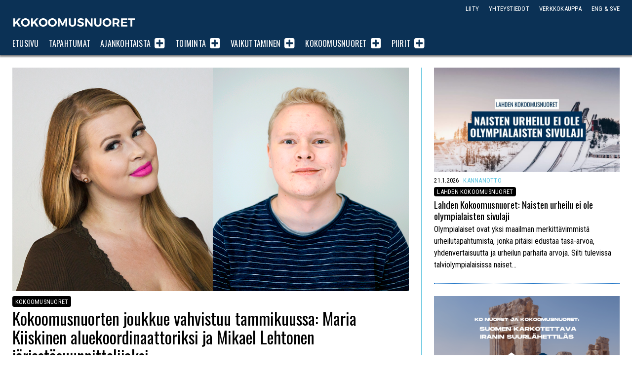

--- FILE ---
content_type: text/html; charset=UTF-8
request_url: https://www.kokoomusnuoret.fi/tiedotteet/2018/12/kokoomusnuorten-joukkue-vahvistuu/
body_size: 13170
content:
<!doctype html>

<html class="no-js" lang="fi" >

<head>
	<meta charset="UTF-8">

	


				
			
		
				


			
<title>Kokoomusnuoret: Kokoomusnuorten joukkue vahvistuu tammikuussa: Maria Kiiskinen aluekoordinaattoriksi ja Mikael Lehtonen järjestösuunnittelijaksi</title>
<meta name="description" content="Kokoomusnuorten tiimi vahvistuu tammikuussa kahdella uudella osaajalla. Uudenmaan Kokoomusnuorten uusi aluekoordinaattori Maria Kiiskinen, 24, ja uusi Kokoomusnuorten järjestösuunnittelija" />

<meta property="og:locale" 		content="fi_FI" />
<meta property="og:site_name"	content="Kokoomusnuoret" />
<meta property="og:type"   content="article" />
<meta property="og:url" 	content="https://www.kokoomusnuoret.fi/tiedotteet/2018/12/kokoomusnuorten-joukkue-vahvistuu/" />
<meta property="og:title"	content="Kokoomusnuoret: Kokoomusnuorten joukkue vahvistuu tammikuussa: Maria Kiiskinen aluekoordinaattoriksi ja Mikael Lehtonen järjestösuunnittelijaksi" />
<meta property="og:description"	content="Kokoomusnuorten tiimi vahvistuu tammikuussa kahdella uudella osaajalla. Uudenmaan Kokoomusnuorten uusi aluekoordinaattori Maria Kiiskinen, 24, ja uusi Kokoomusnuorten järjestösuunnittelija" />
<meta property="og:image" content="https://www.kokoomusnuoret.fi/wp-content/uploads/2018/12/Maria_Mikael-1.png" />
<meta property="fb:app_id" content="1536798383205352" />

<meta name="twitter:card" content="summary_large_image" />
<meta name="twitter:title" content="Kokoomusnuoret: Kokoomusnuorten joukkue vahvistuu tammikuussa: Maria Kiiskinen aluekoordinaattoriksi ja Mikael Lehtonen järjestösuunnittelijaksi" />
<meta name="twitter:text:description"  content="Kokoomusnuorten tiimi vahvistuu tammikuussa kahdella uudella osaajalla. Uudenmaan Kokoomusnuorten uusi aluekoordinaattori Maria Kiiskinen, 24, ja uusi Kokoomusnuorten järjestösuunnittelija" />

<meta name="twitter:image" content="https://www.kokoomusnuoret.fi/wp-content/uploads/2018/12/Maria_Mikael-1-800x450.png" />
<meta name="twitter:url" content="https://www.kokoomusnuoret.fi/tiedotteet/2018/12/kokoomusnuorten-joukkue-vahvistuu/" />

<link rel="alternate" href="https://www.kokoomusnuoret.fi/tiedotteet/2018/12/kokoomusnuorten-joukkue-vahvistuu/" hreflang="fi" />

	<meta name="viewport" content="width=device-width, initial-scale=1, maximum-scale=1, user-scalable=no"/>

	<meta name="theme-color" content="#0E3253" />
	
		<link rel="shortcut icon" type="image/png" href="https://www.kokoomusnuoret.fi/wp-content/themes/knl2020/favicon.png?v=1.1">
	<link rel="alternate" type="application/rss+xml" title="Kokoomusnuoret Feed" href="https://www.kokoomusnuoret.fi/feed/">

<meta name='robots' content='max-image-preview:large' />
	<style>img:is([sizes="auto" i], [sizes^="auto," i]) { contain-intrinsic-size: 3000px 1500px }</style>
	<!-- Jetpack Site Verification Tags -->
<meta name="google-site-verification" content="g14EMojS-I4c90QpKPvBV3xwEXcl7Zi1Lrpiscf3Uz4" />
<link rel='dns-prefetch' href='//cdnjs.cloudflare.com' />
<link rel='dns-prefetch' href='//secure.gravatar.com' />
<link rel='dns-prefetch' href='//www.googletagmanager.com' />
<link rel='dns-prefetch' href='//stats.wp.com' />
<link rel='dns-prefetch' href='//jetpack.wordpress.com' />
<link rel='dns-prefetch' href='//s0.wp.com' />
<link rel='dns-prefetch' href='//public-api.wordpress.com' />
<link rel='dns-prefetch' href='//0.gravatar.com' />
<link rel='dns-prefetch' href='//1.gravatar.com' />
<link rel='dns-prefetch' href='//2.gravatar.com' />
<link rel="alternate" type="application/rss+xml" title="Kokoomusnuoret &raquo; Kokoomusnuorten joukkue vahvistuu tammikuussa: Maria Kiiskinen aluekoordinaattoriksi ja Mikael Lehtonen järjestösuunnittelijaksi kommenttien syöte" href="https://www.kokoomusnuoret.fi/tiedotteet/2018/12/kokoomusnuorten-joukkue-vahvistuu/feed/" />
<link rel='stylesheet' id='sbi_styles-css' href='https://www.kokoomusnuoret.fi/wp-content/plugins/instagram-feed-pro/css/sbi-styles.min.css' type='text/css' media='all' />
<link rel='stylesheet' id='wp-block-library-css' href='https://www.kokoomusnuoret.fi/wp-includes/css/dist/block-library/style.min.css' type='text/css' media='all' />
<style id='classic-theme-styles-inline-css' type='text/css'>
/*! This file is auto-generated */
.wp-block-button__link{color:#fff;background-color:#32373c;border-radius:9999px;box-shadow:none;text-decoration:none;padding:calc(.667em + 2px) calc(1.333em + 2px);font-size:1.125em}.wp-block-file__button{background:#32373c;color:#fff;text-decoration:none}
</style>
<style id='co-authors-plus-coauthors-style-inline-css' type='text/css'>
.wp-block-co-authors-plus-coauthors.is-layout-flow [class*=wp-block-co-authors-plus]{display:inline}

</style>
<style id='co-authors-plus-avatar-style-inline-css' type='text/css'>
.wp-block-co-authors-plus-avatar :where(img){height:auto;max-width:100%;vertical-align:bottom}.wp-block-co-authors-plus-coauthors.is-layout-flow .wp-block-co-authors-plus-avatar :where(img){vertical-align:middle}.wp-block-co-authors-plus-avatar:is(.alignleft,.alignright){display:table}.wp-block-co-authors-plus-avatar.aligncenter{display:table;margin-inline:auto}

</style>
<style id='co-authors-plus-image-style-inline-css' type='text/css'>
.wp-block-co-authors-plus-image{margin-bottom:0}.wp-block-co-authors-plus-image :where(img){height:auto;max-width:100%;vertical-align:bottom}.wp-block-co-authors-plus-coauthors.is-layout-flow .wp-block-co-authors-plus-image :where(img){vertical-align:middle}.wp-block-co-authors-plus-image:is(.alignfull,.alignwide) :where(img){width:100%}.wp-block-co-authors-plus-image:is(.alignleft,.alignright){display:table}.wp-block-co-authors-plus-image.aligncenter{display:table;margin-inline:auto}

</style>
<link rel='stylesheet' id='mediaelement-css' href='https://www.kokoomusnuoret.fi/wp-includes/js/mediaelement/mediaelementplayer-legacy.min.css' type='text/css' media='all' />
<link rel='stylesheet' id='wp-mediaelement-css' href='https://www.kokoomusnuoret.fi/wp-includes/js/mediaelement/wp-mediaelement.min.css' type='text/css' media='all' />
<style id='jetpack-sharing-buttons-style-inline-css' type='text/css'>
.jetpack-sharing-buttons__services-list{display:flex;flex-direction:row;flex-wrap:wrap;gap:0;list-style-type:none;margin:5px;padding:0}.jetpack-sharing-buttons__services-list.has-small-icon-size{font-size:12px}.jetpack-sharing-buttons__services-list.has-normal-icon-size{font-size:16px}.jetpack-sharing-buttons__services-list.has-large-icon-size{font-size:24px}.jetpack-sharing-buttons__services-list.has-huge-icon-size{font-size:36px}@media print{.jetpack-sharing-buttons__services-list{display:none!important}}.editor-styles-wrapper .wp-block-jetpack-sharing-buttons{gap:0;padding-inline-start:0}ul.jetpack-sharing-buttons__services-list.has-background{padding:1.25em 2.375em}
</style>
<style id='global-styles-inline-css' type='text/css'>
:root{--wp--preset--aspect-ratio--square: 1;--wp--preset--aspect-ratio--4-3: 4/3;--wp--preset--aspect-ratio--3-4: 3/4;--wp--preset--aspect-ratio--3-2: 3/2;--wp--preset--aspect-ratio--2-3: 2/3;--wp--preset--aspect-ratio--16-9: 16/9;--wp--preset--aspect-ratio--9-16: 9/16;--wp--preset--color--black: #000000;--wp--preset--color--cyan-bluish-gray: #abb8c3;--wp--preset--color--white: #ffffff;--wp--preset--color--pale-pink: #f78da7;--wp--preset--color--vivid-red: #cf2e2e;--wp--preset--color--luminous-vivid-orange: #ff6900;--wp--preset--color--luminous-vivid-amber: #fcb900;--wp--preset--color--light-green-cyan: #7bdcb5;--wp--preset--color--vivid-green-cyan: #00d084;--wp--preset--color--pale-cyan-blue: #8ed1fc;--wp--preset--color--vivid-cyan-blue: #0693e3;--wp--preset--color--vivid-purple: #9b51e0;--wp--preset--gradient--vivid-cyan-blue-to-vivid-purple: linear-gradient(135deg,rgba(6,147,227,1) 0%,rgb(155,81,224) 100%);--wp--preset--gradient--light-green-cyan-to-vivid-green-cyan: linear-gradient(135deg,rgb(122,220,180) 0%,rgb(0,208,130) 100%);--wp--preset--gradient--luminous-vivid-amber-to-luminous-vivid-orange: linear-gradient(135deg,rgba(252,185,0,1) 0%,rgba(255,105,0,1) 100%);--wp--preset--gradient--luminous-vivid-orange-to-vivid-red: linear-gradient(135deg,rgba(255,105,0,1) 0%,rgb(207,46,46) 100%);--wp--preset--gradient--very-light-gray-to-cyan-bluish-gray: linear-gradient(135deg,rgb(238,238,238) 0%,rgb(169,184,195) 100%);--wp--preset--gradient--cool-to-warm-spectrum: linear-gradient(135deg,rgb(74,234,220) 0%,rgb(151,120,209) 20%,rgb(207,42,186) 40%,rgb(238,44,130) 60%,rgb(251,105,98) 80%,rgb(254,248,76) 100%);--wp--preset--gradient--blush-light-purple: linear-gradient(135deg,rgb(255,206,236) 0%,rgb(152,150,240) 100%);--wp--preset--gradient--blush-bordeaux: linear-gradient(135deg,rgb(254,205,165) 0%,rgb(254,45,45) 50%,rgb(107,0,62) 100%);--wp--preset--gradient--luminous-dusk: linear-gradient(135deg,rgb(255,203,112) 0%,rgb(199,81,192) 50%,rgb(65,88,208) 100%);--wp--preset--gradient--pale-ocean: linear-gradient(135deg,rgb(255,245,203) 0%,rgb(182,227,212) 50%,rgb(51,167,181) 100%);--wp--preset--gradient--electric-grass: linear-gradient(135deg,rgb(202,248,128) 0%,rgb(113,206,126) 100%);--wp--preset--gradient--midnight: linear-gradient(135deg,rgb(2,3,129) 0%,rgb(40,116,252) 100%);--wp--preset--font-size--small: 13px;--wp--preset--font-size--medium: 20px;--wp--preset--font-size--large: 36px;--wp--preset--font-size--x-large: 42px;--wp--preset--spacing--20: 0.44rem;--wp--preset--spacing--30: 0.67rem;--wp--preset--spacing--40: 1rem;--wp--preset--spacing--50: 1.5rem;--wp--preset--spacing--60: 2.25rem;--wp--preset--spacing--70: 3.38rem;--wp--preset--spacing--80: 5.06rem;--wp--preset--shadow--natural: 6px 6px 9px rgba(0, 0, 0, 0.2);--wp--preset--shadow--deep: 12px 12px 50px rgba(0, 0, 0, 0.4);--wp--preset--shadow--sharp: 6px 6px 0px rgba(0, 0, 0, 0.2);--wp--preset--shadow--outlined: 6px 6px 0px -3px rgba(255, 255, 255, 1), 6px 6px rgba(0, 0, 0, 1);--wp--preset--shadow--crisp: 6px 6px 0px rgba(0, 0, 0, 1);}:where(.is-layout-flex){gap: 0.5em;}:where(.is-layout-grid){gap: 0.5em;}body .is-layout-flex{display: flex;}.is-layout-flex{flex-wrap: wrap;align-items: center;}.is-layout-flex > :is(*, div){margin: 0;}body .is-layout-grid{display: grid;}.is-layout-grid > :is(*, div){margin: 0;}:where(.wp-block-columns.is-layout-flex){gap: 2em;}:where(.wp-block-columns.is-layout-grid){gap: 2em;}:where(.wp-block-post-template.is-layout-flex){gap: 1.25em;}:where(.wp-block-post-template.is-layout-grid){gap: 1.25em;}.has-black-color{color: var(--wp--preset--color--black) !important;}.has-cyan-bluish-gray-color{color: var(--wp--preset--color--cyan-bluish-gray) !important;}.has-white-color{color: var(--wp--preset--color--white) !important;}.has-pale-pink-color{color: var(--wp--preset--color--pale-pink) !important;}.has-vivid-red-color{color: var(--wp--preset--color--vivid-red) !important;}.has-luminous-vivid-orange-color{color: var(--wp--preset--color--luminous-vivid-orange) !important;}.has-luminous-vivid-amber-color{color: var(--wp--preset--color--luminous-vivid-amber) !important;}.has-light-green-cyan-color{color: var(--wp--preset--color--light-green-cyan) !important;}.has-vivid-green-cyan-color{color: var(--wp--preset--color--vivid-green-cyan) !important;}.has-pale-cyan-blue-color{color: var(--wp--preset--color--pale-cyan-blue) !important;}.has-vivid-cyan-blue-color{color: var(--wp--preset--color--vivid-cyan-blue) !important;}.has-vivid-purple-color{color: var(--wp--preset--color--vivid-purple) !important;}.has-black-background-color{background-color: var(--wp--preset--color--black) !important;}.has-cyan-bluish-gray-background-color{background-color: var(--wp--preset--color--cyan-bluish-gray) !important;}.has-white-background-color{background-color: var(--wp--preset--color--white) !important;}.has-pale-pink-background-color{background-color: var(--wp--preset--color--pale-pink) !important;}.has-vivid-red-background-color{background-color: var(--wp--preset--color--vivid-red) !important;}.has-luminous-vivid-orange-background-color{background-color: var(--wp--preset--color--luminous-vivid-orange) !important;}.has-luminous-vivid-amber-background-color{background-color: var(--wp--preset--color--luminous-vivid-amber) !important;}.has-light-green-cyan-background-color{background-color: var(--wp--preset--color--light-green-cyan) !important;}.has-vivid-green-cyan-background-color{background-color: var(--wp--preset--color--vivid-green-cyan) !important;}.has-pale-cyan-blue-background-color{background-color: var(--wp--preset--color--pale-cyan-blue) !important;}.has-vivid-cyan-blue-background-color{background-color: var(--wp--preset--color--vivid-cyan-blue) !important;}.has-vivid-purple-background-color{background-color: var(--wp--preset--color--vivid-purple) !important;}.has-black-border-color{border-color: var(--wp--preset--color--black) !important;}.has-cyan-bluish-gray-border-color{border-color: var(--wp--preset--color--cyan-bluish-gray) !important;}.has-white-border-color{border-color: var(--wp--preset--color--white) !important;}.has-pale-pink-border-color{border-color: var(--wp--preset--color--pale-pink) !important;}.has-vivid-red-border-color{border-color: var(--wp--preset--color--vivid-red) !important;}.has-luminous-vivid-orange-border-color{border-color: var(--wp--preset--color--luminous-vivid-orange) !important;}.has-luminous-vivid-amber-border-color{border-color: var(--wp--preset--color--luminous-vivid-amber) !important;}.has-light-green-cyan-border-color{border-color: var(--wp--preset--color--light-green-cyan) !important;}.has-vivid-green-cyan-border-color{border-color: var(--wp--preset--color--vivid-green-cyan) !important;}.has-pale-cyan-blue-border-color{border-color: var(--wp--preset--color--pale-cyan-blue) !important;}.has-vivid-cyan-blue-border-color{border-color: var(--wp--preset--color--vivid-cyan-blue) !important;}.has-vivid-purple-border-color{border-color: var(--wp--preset--color--vivid-purple) !important;}.has-vivid-cyan-blue-to-vivid-purple-gradient-background{background: var(--wp--preset--gradient--vivid-cyan-blue-to-vivid-purple) !important;}.has-light-green-cyan-to-vivid-green-cyan-gradient-background{background: var(--wp--preset--gradient--light-green-cyan-to-vivid-green-cyan) !important;}.has-luminous-vivid-amber-to-luminous-vivid-orange-gradient-background{background: var(--wp--preset--gradient--luminous-vivid-amber-to-luminous-vivid-orange) !important;}.has-luminous-vivid-orange-to-vivid-red-gradient-background{background: var(--wp--preset--gradient--luminous-vivid-orange-to-vivid-red) !important;}.has-very-light-gray-to-cyan-bluish-gray-gradient-background{background: var(--wp--preset--gradient--very-light-gray-to-cyan-bluish-gray) !important;}.has-cool-to-warm-spectrum-gradient-background{background: var(--wp--preset--gradient--cool-to-warm-spectrum) !important;}.has-blush-light-purple-gradient-background{background: var(--wp--preset--gradient--blush-light-purple) !important;}.has-blush-bordeaux-gradient-background{background: var(--wp--preset--gradient--blush-bordeaux) !important;}.has-luminous-dusk-gradient-background{background: var(--wp--preset--gradient--luminous-dusk) !important;}.has-pale-ocean-gradient-background{background: var(--wp--preset--gradient--pale-ocean) !important;}.has-electric-grass-gradient-background{background: var(--wp--preset--gradient--electric-grass) !important;}.has-midnight-gradient-background{background: var(--wp--preset--gradient--midnight) !important;}.has-small-font-size{font-size: var(--wp--preset--font-size--small) !important;}.has-medium-font-size{font-size: var(--wp--preset--font-size--medium) !important;}.has-large-font-size{font-size: var(--wp--preset--font-size--large) !important;}.has-x-large-font-size{font-size: var(--wp--preset--font-size--x-large) !important;}
:where(.wp-block-post-template.is-layout-flex){gap: 1.25em;}:where(.wp-block-post-template.is-layout-grid){gap: 1.25em;}
:where(.wp-block-columns.is-layout-flex){gap: 2em;}:where(.wp-block-columns.is-layout-grid){gap: 2em;}
:root :where(.wp-block-pullquote){font-size: 1.5em;line-height: 1.6;}
</style>
<link rel='stylesheet' id='ctf_styles-css' href='https://www.kokoomusnuoret.fi/wp-content/plugins/custom-twitter-feeds-pro/css/ctf-styles.min.css' type='text/css' media='all' />
<link rel='stylesheet' id='ppress-frontend-css' href='https://www.kokoomusnuoret.fi/wp-content/plugins/wp-user-avatar/assets/css/frontend.min.css' type='text/css' media='all' />
<link rel='stylesheet' id='ppress-flatpickr-css' href='https://www.kokoomusnuoret.fi/wp-content/plugins/wp-user-avatar/assets/flatpickr/flatpickr.min.css' type='text/css' media='all' />
<link rel='stylesheet' id='ppress-select2-css' href='https://www.kokoomusnuoret.fi/wp-content/plugins/wp-user-avatar/assets/select2/select2.min.css' type='text/css' media='all' />
<link rel='stylesheet' id='knl2020-stylesheet-css' href='https://www.kokoomusnuoret.fi/wp-content/themes/knl2020/dist/style.css?v=1.5' type='text/css' media='all' />
<link rel='stylesheet' id='sharedaddy-css' href='https://www.kokoomusnuoret.fi/wp-content/plugins/jetpack/modules/sharedaddy/sharing.css' type='text/css' media='all' />
<link rel='stylesheet' id='social-logos-css' href='https://www.kokoomusnuoret.fi/wp-content/plugins/jetpack/_inc/social-logos/social-logos.min.css' type='text/css' media='all' />
<script type="text/javascript" src="https://cdnjs.cloudflare.com/ajax/libs/jquery/2.2.4/jquery.min.js" id="jquery-js"></script>
<script type="text/javascript" src="https://www.kokoomusnuoret.fi/wp-content/plugins/wp-user-avatar/assets/flatpickr/flatpickr.min.js" id="ppress-flatpickr-js"></script>
<script type="text/javascript" src="https://www.kokoomusnuoret.fi/wp-content/plugins/wp-user-avatar/assets/select2/select2.min.js" id="ppress-select2-js"></script>

<!-- Google tag (gtag.js) snippet added by Site Kit -->
<!-- Google Analytics snippet added by Site Kit -->
<script type="text/javascript" src="https://www.googletagmanager.com/gtag/js?id=GT-WV84JT2" id="google_gtagjs-js" async></script>
<script type="text/javascript" id="google_gtagjs-js-after">
/* <![CDATA[ */
window.dataLayer = window.dataLayer || [];function gtag(){dataLayer.push(arguments);}
gtag("set","linker",{"domains":["www.kokoomusnuoret.fi"]});
gtag("js", new Date());
gtag("set", "developer_id.dZTNiMT", true);
gtag("config", "GT-WV84JT2");
 window._googlesitekit = window._googlesitekit || {}; window._googlesitekit.throttledEvents = []; window._googlesitekit.gtagEvent = (name, data) => { var key = JSON.stringify( { name, data } ); if ( !! window._googlesitekit.throttledEvents[ key ] ) { return; } window._googlesitekit.throttledEvents[ key ] = true; setTimeout( () => { delete window._googlesitekit.throttledEvents[ key ]; }, 5 ); gtag( "event", name, { ...data, event_source: "site-kit" } ); }; 
/* ]]> */
</script>
<link rel="https://api.w.org/" href="https://www.kokoomusnuoret.fi/wp-json/" /><link rel="alternate" title="JSON" type="application/json" href="https://www.kokoomusnuoret.fi/wp-json/wp/v2/posts/9780" /><link rel="canonical" href="https://www.kokoomusnuoret.fi/tiedotteet/2018/12/kokoomusnuorten-joukkue-vahvistuu/" />
<link rel='shortlink' href='https://www.kokoomusnuoret.fi/?p=9780' />
<link rel="alternate" title="oEmbed (JSON)" type="application/json+oembed" href="https://www.kokoomusnuoret.fi/wp-json/oembed/1.0/embed?url=https%3A%2F%2Fwww.kokoomusnuoret.fi%2Ftiedotteet%2F2018%2F12%2Fkokoomusnuorten-joukkue-vahvistuu%2F" />
<link rel="alternate" title="oEmbed (XML)" type="text/xml+oembed" href="https://www.kokoomusnuoret.fi/wp-json/oembed/1.0/embed?url=https%3A%2F%2Fwww.kokoomusnuoret.fi%2Ftiedotteet%2F2018%2F12%2Fkokoomusnuorten-joukkue-vahvistuu%2F&#038;format=xml" />
<meta name="generator" content="Site Kit by Google 1.170.0" />
<style>
.scroll-back-to-top-wrapper {
    position: fixed;
	opacity: 0;
	visibility: hidden;
	overflow: hidden;
	text-align: center;
	z-index: 99999999;
	font-size: 15px;
    background-color: #ed246b;
	color: #ffffff;
	width: 180px;
	height: 33px;
	line-height: 33px;
	margin-left: -90px;
	bottom: 0px;
	left: 50%;
	padding-top: 2px;
	border-top-left-radius: 10px;
	border-top-right-radius: 10px;
	-webkit-transition: all 0.5s ease-in-out;
	-moz-transition: all 0.5s ease-in-out;
	-ms-transition: all 0.5s ease-in-out;
	-o-transition: all 0.5s ease-in-out;
	transition: all 0.5s ease-in-out;
}
.scroll-back-to-top-wrapper:hover {
	background-color: #c91462;
  color: #ffffff;
}
.scroll-back-to-top-wrapper.show {
    visibility:visible;
    cursor:pointer;
	opacity: 1.0;
}
.scroll-back-to-top-wrapper i.fa {
	line-height: inherit;
}
.scroll-back-to-top-wrapper .fa-lg {
	vertical-align: 0;
}
</style>	<style>img#wpstats{display:none}</style>
		
<!-- Google Tag Manager snippet added by Site Kit -->
<script type="text/javascript">
/* <![CDATA[ */

			( function( w, d, s, l, i ) {
				w[l] = w[l] || [];
				w[l].push( {'gtm.start': new Date().getTime(), event: 'gtm.js'} );
				var f = d.getElementsByTagName( s )[0],
					j = d.createElement( s ), dl = l != 'dataLayer' ? '&l=' + l : '';
				j.async = true;
				j.src = 'https://www.googletagmanager.com/gtm.js?id=' + i + dl;
				f.parentNode.insertBefore( j, f );
			} )( window, document, 'script', 'dataLayer', 'GTM-PLDGBHBQ' );
			
/* ]]> */
</script>

<!-- End Google Tag Manager snippet added by Site Kit -->
<link rel="icon" href="https://www.kokoomusnuoret.fi/wp-content/uploads/2025/01/cropped-logo-nettisivujen-kuvakkeeksi-32x32.png" sizes="32x32" />
<link rel="icon" href="https://www.kokoomusnuoret.fi/wp-content/uploads/2025/01/cropped-logo-nettisivujen-kuvakkeeksi-192x192.png" sizes="192x192" />
<link rel="apple-touch-icon" href="https://www.kokoomusnuoret.fi/wp-content/uploads/2025/01/cropped-logo-nettisivujen-kuvakkeeksi-180x180.png" />
<meta name="msapplication-TileImage" content="https://www.kokoomusnuoret.fi/wp-content/uploads/2025/01/cropped-logo-nettisivujen-kuvakkeeksi-270x270.png" />

<link href=https://fonts.googleapis.com/css?family=Oswald:400,700|Roboto+Condensed:400,400i,700,700i" rel="stylesheet">

</head>

<body class="wp-singular post-template-default single single-post postid-9780 single-format-standard wp-theme-knl2020 antialiased">

<div class="topbar light">
	<div class="grid-container">
		<div class="grid-x grid-padding-x topbar__row">
	  	<div class="small-12 cell topbar__columns">

	  		<div class="logo headline--nomargin">
		  		<h1 class="logo__logo">
		  			<a 	href="https://www.kokoomusnuoret.fi/"
								title="Kokoomusnuoret">
								Kokoomusnuoret</a>
					</h1>
	  		</div>

	  		<div class="navigation__menutoggler"><span>Valikko</span> <i class="fa fa-align-justify"></i></div>

				<nav class="navigation">
		  		<ul class="navigation__nav">
					  <li class="navigation__item navigation__item--level_0"><a  href="https://www.kokoomusnuoret.fi/" class="navigation__item__link navigation__item__link--level_0">Etusivu</a></li>
<li class="navigation__item navigation__item--level_0"><a  href="https://www.kokoomusnuoret.fi/tapahtumat/" class="navigation__item__link navigation__item__link--level_0">Tapahtumat</a></li>
<li class="navigation__item navigation__item--level_0 navigation__item--has-subnav"><a  href="https://www.kokoomusnuoret.fi/ajankohtaista/" class="navigation__item__link navigation__item__link--level_0">Ajankohtaista</a><span class="navigation__subnavtoggler"><i class="fa fa-plus-square navigation__subnavtoggler__icon"></i></span>
	<ul class="navigation__subnav"><span>
<li class="navigation__item navigation__item--level_1"><a  href="https://www.kokoomusnuoret.fi/./kannanotot/" class="navigation__item__link navigation__item__link--level_1">Kannanotot</a></li>
<li class="current-post-ancestor current-post-parent navigation__item navigation__item--level_1"><a  href="https://www.kokoomusnuoret.fi/./tiedotteet/" class="navigation__item__link navigation__item__link--level_1">Tiedotteet</a></li>
<li class="navigation__item navigation__item--level_1"><a  href="https://www.kokoomusnuoret.fi/ajankohtaista/" class="navigation__item__link navigation__item__link--level_1">Kaikki artikkelit</a></li>
</ul>
</li>
<li class="navigation__item navigation__item--level_0 navigation__item--has-subnav"><a  href="https://www.kokoomusnuoret.fi/toiminta/" class="navigation__item__link navigation__item__link--level_0">Toiminta</a><span class="navigation__subnavtoggler"><i class="fa fa-plus-square navigation__subnavtoggler__icon"></i></span>
	<ul class="navigation__subnav"><span>
<li class="navigation__item navigation__item--level_1"><a  href="https://www.kokoomusnuoret.fi/tapahtumat/" class="navigation__item__link navigation__item__link--level_1">Tapahtumakalenteri</a></li>
<li class="navigation__item navigation__item--level_1"><a  href="https://www.kokoomusnuoret.fi/toiminta/valtakunnalliset-aktiivitapahtumat/" class="navigation__item__link navigation__item__link--level_1">Valtakunnalliset aktiivitapahtumat</a></li>
<li class="navigation__item navigation__item--level_1"><a  href="https://www.kokoomusnuoret.fi/toiminta/kurssit-ja-opintomatkat/" class="navigation__item__link navigation__item__link--level_1">Kurssit ja opintomatkat</a></li>
<li class="navigation__item navigation__item--level_1"><a  href="https://www.kokoomusnuoret.fi/toiminta/muut-tapahtumat/" class="navigation__item__link navigation__item__link--level_1">Muut tapahtumat</a></li>
<li class="navigation__item navigation__item--level_1"><a  href="https://www.kokoomusnuoret.fi/liity/" class="navigation__item__link navigation__item__link--level_1">Liity mukaan</a></li>
</ul>
</li>
<li class="navigation__item navigation__item--level_0 navigation__item--has-subnav"><a  href="https://www.kokoomusnuoret.fi/vaikuttaminen/" class="navigation__item__link navigation__item__link--level_0">Vaikuttaminen</a><span class="navigation__subnavtoggler"><i class="fa fa-plus-square navigation__subnavtoggler__icon"></i></span>
	<ul class="navigation__subnav"><span>
<li class="navigation__item navigation__item--level_1"><a  href="https://www.kokoomusnuoret.fi/vaikuttaminen/periaateohjelma/" class="navigation__item__link navigation__item__link--level_1">Periaatteet</a></li>
<li class="navigation__item navigation__item--level_1"><a  href="https://www.kokoomusnuoret.fi/vaikuttaminen/tavoiteohjelma/" class="navigation__item__link navigation__item__link--level_1">Tavoitteet</a></li>
<li class="navigation__item navigation__item--level_1"><a  href="https://www.kokoomusnuoret.fi/vaikuttaminen/julkaisut/" class="navigation__item__link navigation__item__link--level_1">Julkaisut</a></li>
<li class="navigation__item navigation__item--level_1"><a  href="https://www.kokoomusnuoret.fi/vaikuttaminen/poliittiset-verkostot/" class="navigation__item__link navigation__item__link--level_1">Poliittiset verkostot</a></li>
<li class="navigation__item navigation__item--level_1"><a  href="https://www.kokoomusnuoret.fi/vaikuttaminen/kansainvalisyys/" class="navigation__item__link navigation__item__link--level_1">Kansainvälinen vaikuttaminen</a></li>
</ul>
</li>
<li class="navigation__item navigation__item--level_0 navigation__item--has-subnav"><a  href="https://www.kokoomusnuoret.fi/jarjesto/" class="navigation__item__link navigation__item__link--level_0">Kokoomusnuoret</a><span class="navigation__subnavtoggler"><i class="fa fa-plus-square navigation__subnavtoggler__icon"></i></span>
	<ul class="navigation__subnav"><span>
<li class="navigation__item navigation__item--level_1"><a  href="https://www.kokoomusnuoret.fi/jarjesto/puolue/" class="navigation__item__link navigation__item__link--level_1">Puolue</a></li>
<li class="navigation__item navigation__item--level_1"><a  href="https://www.kokoomusnuoret.fi/jarjesto/liitto/" class="navigation__item__link navigation__item__link--level_1">Liitto</a></li>
<li class="navigation__item navigation__item--level_1"><a  href="https://www.kokoomusnuoret.fi/jarjesto/piirit/" class="navigation__item__link navigation__item__link--level_1">Piirijärjestöt</a></li>
<li class="navigation__item navigation__item--level_1"><a  href="https://www.kokoomusnuoret.fi/jarjesto/paikkarit/" class="navigation__item__link navigation__item__link--level_1">Paikallisyhdistykset</a></li>
<li class="navigation__item navigation__item--level_1"><a  href="https://www.kokoomusnuoret.fi/yhdenvertaisuus-kokoomusnuorissa/" class="navigation__item__link navigation__item__link--level_1">Yhdenvertaisuus Kokoomusnuorissa</a></li>
<li class="navigation__item navigation__item--level_1"><a  href="https://www.kokoomusnuoret.fi/jarjesto/asiakirjat/" class="navigation__item__link navigation__item__link--level_1">Asiakirjat</a></li>
<li class="navigation__item navigation__item--level_1"><a  href="https://www.kokoomusnuoret.fi/medialle/" class="navigation__item__link navigation__item__link--level_1">Medialle</a></li>
<li class="navigation__item navigation__item--level_1"><a  href="https://www.kokoomusnuoret.fi/kunnanvaltuutetut/" class="navigation__item__link navigation__item__link--level_1">Kunnanvaltuutetut</a></li>
</ul>
</li>
<li class="twinchildren navigation__item navigation__item--level_0 navigation__item--has-subnav"><a  href="https://www.kokoomusnuoret.fi/jarjesto/piirit/" class="navigation__item__link navigation__item__link--level_0">Piirit</a><span class="navigation__subnavtoggler"><i class="fa fa-plus-square navigation__subnavtoggler__icon"></i></span>
	<ul class="navigation__subnav"><span>
<li class="navigation__item navigation__item--level_1"><a  href="https://www.kokoomusnuoret.fi/piirit/helsinki/" class="navigation__item__link navigation__item__link--level_1">Helsinki</a></li>
<li class="navigation__item navigation__item--level_1"><a  href="https://www.kokoomusnuoret.fi/piirit/hame/" class="navigation__item__link navigation__item__link--level_1">Häme</a></li>
<li class="navigation__item navigation__item--level_1"><a  href="https://www.kokoomusnuoret.fi/piirit/kaakkois-suomi/" class="navigation__item__link navigation__item__link--level_1">Kaakkois-Suomi</a></li>
<li class="navigation__item navigation__item--level_1"><a  href="https://www.kokoomusnuoret.fi/piirit/keski-suomi/" class="navigation__item__link navigation__item__link--level_1">Keski-Suomi</a></li>
<li class="navigation__item navigation__item--level_1"><a  href="https://www.kokoomusnuoret.fi/piirit/oulu/" class="navigation__item__link navigation__item__link--level_1">Oulun Lääni</a></li>
<li class="navigation__item navigation__item--level_1"><a  href="https://www.kokoomusnuoret.fi/piirit/lappi/" class="navigation__item__link navigation__item__link--level_1">Lappi</a></li>
<li class="navigation__item navigation__item--level_1"><a  href="https://www.kokoomusnuoret.fi/piirit/pirkanmaa/" class="navigation__item__link navigation__item__link--level_1">Pirkanmaa</a></li>
<li class="navigation__item navigation__item--level_1"><a  href="https://www.kokoomusnuoret.fi/piirit/pohjanmaa/" class="navigation__item__link navigation__item__link--level_1">Pohjanmaa</a></li>
<li class="navigation__item navigation__item--level_1"><a  href="https://www.kokoomusnuoret.fi/piirit/satakunta/" class="navigation__item__link navigation__item__link--level_1">Satakunta</a></li>
<li class="navigation__item navigation__item--level_1"><a  href="https://www.kokoomusnuoret.fi/piirit/savo-karjala/" class="navigation__item__link navigation__item__link--level_1">Savo-Karjala</a></li>
<li class="navigation__item navigation__item--level_1"><a  href="https://www.kokoomusnuoret.fi/piirit/uusimaa/" class="navigation__item__link navigation__item__link--level_1">Uusimaa</a></li>
<li class="navigation__item navigation__item--level_1"><a  href="https://www.kokoomusnuoret.fi/piirit/varsinais-suomi/" class="navigation__item__link navigation__item__link--level_1">Varsinais-Suomi</a></li>
</ul>
</li>
				  </ul>
				</nav>

				<nav class="helpernav">
		  		<ul class="helpernav__nav">
					  <li class="helpernav__item"><a  href="https://www.kokoomusnuoret.fi/liity/" class="helpernav__item__link">Liity</a></li>
<li class="helpernav__item"><a  href="https://www.kokoomusnuoret.fi/yhteystiedot/" class="helpernav__item__link">Yhteystiedot</a></li>
<li class="helpernav__item"><a  href="https://kokoomusnuoret-kauppa.myspreadshop.fi" class="helpernav__item__link">Verkkokauppa</a></li>
<li class="helpernav__item"><a  href="https://www.kokoomusnuoret.fi/in-english-pa-svenska/" class="helpernav__item__link">ENG &#038; SVE</a></li>
				  </ul>
				</nav>

			</div>
		</div>
	</div>
</div>

<div class="container cf" role="document">

<!-- Row for main content area -->
<div class="grid-container">
	<div class="grid-x grid-padding-x">
		
		
				
				
				<div class="small-12 large-7 xlarge-8 cell" id="content" role="main">

					

					

				
		<div class="featured-media__wrapper">

			
				<figure class="featured-media__image">
				  <img src="https://www.kokoomusnuoret.fi/wp-content/uploads/2018/12/Maria_Mikael-1.png" alt="Kokoomusnuorten joukkue vahvistuu tammikuussa: Maria Kiiskinen aluekoordinaattoriksi ja Mikael Lehtonen järjestösuunnittelijaksi" />
				  				  				</figure>

			

		</div>

	
<div class="single__div">

			<div class="helper__publisher">
			<span>
									<a href="https://www.kokoomusnuoret.fi/kirjoittaja/kokoomusnuoret-liitto/" title="Posts by Kokoomusnuoret" class="author url fn" rel="author">Kokoomusnuoret</a>							</span>
		</div>
	
	<div class="headline headline--first headline--xlarge headline--smallbottom">
		<h1>Kokoomusnuorten joukkue vahvistuu tammikuussa: Maria Kiiskinen aluekoordinaattoriksi ja Mikael Lehtonen järjestösuunnittelijaksi</h1>
	</div>

	<p class="helper__meta">
		<span class="helper__meta__categories"><a href="https://www.kokoomusnuoret.fi/./tiedotteet/" rel="category tag">Tiedote</a> <a href="https://www.kokoomusnuoret.fi/./uutinen/" rel="category tag">Uutinen</a></span>
		<time class="helper__meta__published" datetime="2018-12-18T15:00:26+02:00">18.12.2018</time>
	</p>

</div>

<div class="likes">
	<div class="sharedaddy sd-sharing-enabled"><div class="robots-nocontent sd-block sd-social sd-social-icon sd-sharing"><div class="sd-content"><ul><li class="share-facebook"><a rel="nofollow noopener noreferrer"
				data-shared="sharing-facebook-9780"
				class="share-facebook sd-button share-icon no-text"
				href="https://www.kokoomusnuoret.fi/tiedotteet/2018/12/kokoomusnuorten-joukkue-vahvistuu/?share=facebook"
				target="_blank"
				aria-labelledby="sharing-facebook-9780"
				>
				<span id="sharing-facebook-9780" hidden>Jaa Facebookissa(Avautuu uudessa ikkunassa)</span>
				<span>Facebook</span>
			</a></li><li class="share-twitter"><a rel="nofollow noopener noreferrer"
				data-shared="sharing-twitter-9780"
				class="share-twitter sd-button share-icon no-text"
				href="https://www.kokoomusnuoret.fi/tiedotteet/2018/12/kokoomusnuorten-joukkue-vahvistuu/?share=twitter"
				target="_blank"
				aria-labelledby="sharing-twitter-9780"
				>
				<span id="sharing-twitter-9780" hidden>Click to share on X(Avautuu uudessa ikkunassa)</span>
				<span>X</span>
			</a></li><li class="share-end"></li></ul></div></div></div></div>

<div class="helper__content entry">
	<div class="helper__ingressi">
<p><i><span style="font-weight: 400;">Kokoomusnuorten tiimi vahvistuu tammikuussa kahdella uudella osaajalla. Uudenmaan Kokoomusnuorten uusi aluekoordinaattori Maria Kiiskinen, 24, ja uusi Kokoomusnuorten järjestösuunnittelija Mikael Lehtonen, 20, aloittavat tehtävissään 7.1.2019. </span></i></p>
</div>
<p><b>Maria Kiiskinen Uudenmaan Kokoomusnuorten aluekoordinaattoriksi</b></p>
<p><span style="font-weight: 400;">Uudeksi Uudenmaan Kokoomusnuorten aluekoordinaattoriksi on valittu <strong>Maria Kiiskinen</strong>, 24. Kiiskinen opiskelee työnsä ohella Helsingin yliopistossa sosiaalitieteitä. Hän omaa pitkän työkokemuksen vakuutusalalta erilaisista toimisto- ja asiakaspalvelutehtävistä. Lisäksi hänellä on järjestökokemusta ainejärjestötoiminnan parista. </span></p>
<p><span style="font-weight: 400;">&#8221;Odotan innolla tulevia työtehtäviä ja uuden oppimista. Mahtavaa päästä osaksi Kokoomusnuorten tiimiä ja lähteä tekemään ensi kevään vaaleja hyvällä porukalla!&#8221; Kiiskinen sanoo.</span></p>
<p><span style="font-weight: 400;">Aluekoordinaattorin tehtäviin kuuluu vastata Uudenmaan piirin järjestötoiminnan kehittämisestä yhdessä luottamusjohdon kanssa. Lisäksi työtehtäviin kuuluu mm. piirien talous- ja hallintoasioiden hoitamista, tapahtumien järjestelyä, viestintää sekä yhteydenpitoa Kokoomusnuorten jäseniin ja sidosryhmiin. </span></p>
<p><span style="font-weight: 400;">&#8221;Maria on innostunut järjestötoimija, joten hienoa saada hänet osaksi Kokoomusnuorten työyhteisöä! Toivotamme Marian tervetulleeksi uuteen työhön.&#8221; kertoo<strong> Kristian Kyllönen</strong>, Kokoomusnuorten pääsihteeri.</span></p>
<p><b>Mikael Lehtonen vahvistamaan keskustoimistoa järjestösuunnittelijana</b></p>
<p><span style="font-weight: 400;">Keskustoimistoa puolestaan uutena järjestösuunnittelijana vahvistaa<strong> Mikael Lehtonen</strong>, 20. </span><span style="font-weight: 400;">Lehtonen on toiminut kuluvan vuoden päätoimisessa luottamustoimessa Suomen Lukiolaisten Liiton varapuheenjohtajana vastuualueenaan liiton piiri- ja koulutustoiminta sekä opiskelijakuntapalvelut.</span></p>
<p><span style="font-weight: 400;">”Kokoomusnuoret on vaikuttava ja uskottava poliittinen nuorisojärjestö ja on mahtavaa päästä tekemään töitä liiton tapahtumien ja toiminnan parissa ensi vuonna!” Lehtonen sanoo.  </span></p>
<p><span style="font-weight: 400;">Lehtonen tulee järjestösuunnittelijan roolissa mukaan vahvistamaan entisestään liiton tapahtumatuotannon ja hallinnon prosessien toteutusta.</span></p>
<p><span style="font-weight: 400;">&#8221;</span><span style="font-weight: 400;">Meillä on valtavan tärkeä vuosi edessä, kun jo keväällä käymme kahdet valtakunnalliset vaalit. Meillä on kasassa erittäin hyvä tiimi, ja sitä pääsemme nyt täydentämään Mikaelin osaamisella ja kokemuksella.</span><span style="font-weight: 400;">”, iloitsee pääsihteeri Kyllönen.</span></p>
<p><i><span style="font-weight: 400;">Kiiskinen ja Lehtonen aloittavat työt Kokoomusnuorissa 7.1.2019.</span></i></p>
</div>

					
					
				
	<div class="persons">
		<div class="headline headline--first headline--medium">
			<h3 class="persons__header">Lisätietoja: </h3>
		</div>
		<div class="persons__list">
	    	      	      	
<div class="persons__person">

	<div class="persons__profileimage">
						<p><img src="" alt="Kyllönen Kristian"></p>
	</div>

	<div class="persons__profileinformation">
		<h5>Kyllönen Kristian</h5>

							<p>Pääsihteeri</p>
			
							<p>
					<a href="m&#97;&#x69;&#x6c;&#x74;o&#58;&#107;&#x72;&#x69;s&#116;&#105;&#x61;&#x6e;&#46;k&#121;&#x6c;&#x6c;&#x6f;n&#101;&#x6e;&#x40;&#x6b;o&#107;&#111;&#x6f;&#x6d;u&#115;&#110;&#x75;&#x6f;re&#116;&#x2e;&#x66;&#x69;">
						&#x6b;r&#x69;&#115;&#x74;&#x69;a&#x6e;&#46;&#x6b;&#x79;l&#x6c;&#111;&#x6e;&#x65;n&#x40;&#107;&#x6f;&#x6b;o&#x6f;&#109;&#x75;&#x73;n&#x75;&#111;&#x72;&#x65;t&#x2e;&#102;&#x69;					</a>
				</p>
			
							<p>+358 45 189 7090</p>
			
							<p>Operatiivisen toiminnan johtaminen, henkilöstön esihenkilö, rekrytointi, talous ja hallinto</p>
			
			
			
		 

	</div>

</div>
					    	      	      	
<div class="persons__person">

	<div class="persons__profileimage">
						<p><img src="" alt="Kiiskinen Maria"></p>
	</div>

	<div class="persons__profileinformation">
		<h5>Kiiskinen Maria</h5>

			
							<p>
					<a href="m&#97;&#x69;&#x6c;t&#111;&#58;&#x6d;&#x61;r&#105;&#x61;&#x2e;k&#105;&#105;&#x73;&#x6b;i&#110;&#x65;&#x6e;&#64;&#107;&#111;&#x6b;&#x6f;o&#109;&#x75;&#x73;n&#117;&#111;&#x72;&#x65;t&#46;&#x66;&#x69;">
						&#x6d;&#x61;&#x72;&#x69;&#97;&#46;&#107;ii&#x73;&#x6b;&#x69;&#x6e;&#x65;&#110;&#64;&#107;ok&#x6f;&#x6f;&#x6d;&#x75;&#x73;&#110;&#117;&#111;re&#x74;&#x2e;&#x66;&#x69;					</a>
				</p>
			
							<p>+358 40 913 7768</p>
			
			
			
			
		 

	</div>

</div>
					    	      	      	
<div class="persons__person">

	<div class="persons__profileimage">
						<p><img src="" alt="Lehtonen Mikael"></p>
	</div>

	<div class="persons__profileinformation">
		<h5>Lehtonen Mikael</h5>

			
							<p>
					<a href="&#109;&#x61;i&#108;&#x74;o&#x3a;&#x6d;&#105;&#x6b;a&#101;&#x6c;&#46;&#108;&#x65;&#104;&#x74;o&#110;&#x65;n&#64;&#x6b;&#111;&#x6b;&#x6f;&#111;&#x6d;u&#115;&#x6e;u&#x6f;&#x72;&#101;&#x74;&#46;&#102;&#x69;">
						&#109;i&#x6b;a&#x65;&#108;&#x2e;&#108;&#x65;&#104;t&#x6f;n&#x65;&#110;&#x40;&#107;&#x6f;&#107;&#x6f;&#111;m&#x75;s&#x6e;&#117;&#x6f;&#114;&#x65;&#116;&#46;&#x66;i					</a>
				</p>
			
							<p>+358 40 039 1842</p>
			
			
			
			
		 

	</div>

</div>
					    		</div>
	</div>

					
					
					
					<div class="time-machine">
						<a href="https://www.kokoomusnuoret.fi/tiedotteet/2018/11/tampere-nakyvasti-esilla-kokoomusnuorten-liittokokouksessa-mira-lindholm-valittiin-liittohallitukseen/" rel="prev">Edellinen</a>						<a href="https://www.kokoomusnuoret.fi/tiedotteet/2019/01/nuorten-hallitusneuvottelut-paattyivat-lopputuloksena-sdpn-kokoomuksen-ja-rkpn-vahemmistohallitus/" rel="next">Seuraava</a>					</div>

					
					<!-- #comments -->
<div id="comments" class="comments-area">

	
	
</div>
<!-- / #comments -->				</div>

				
		
		<div class="small-12 large-5 xlarge-4 cell sidebar__wrapper">
	<div class="sidebar">
		
	
	
	



	<div class="sidebar__miniarticles">
		<div class="grid-x grid-margin-x">
							<div class="small-12 medium-6 large-12 cell sidebar__miniarticles__cell">
					<div 	class="listitem">

		
					

				
		<div class="featured-media__wrapper">

							<a class="featured-media__link" href="https://www.kokoomusnuoret.fi/kannanotot/2026/01/lahden-kokoomusnuoret-naisten-urheilu-ei-ole-olympialaisten-sivulaji/" title="Lahden Kokoomusnuoret: Naisten urheilu ei ole olympialaisten sivulaji">
			
				<figure class="featured-media__image">
				  <img src="https://www.kokoomusnuoret.fi/wp-content/uploads/2026/01/image0-1-800x450.jpeg" alt="Talvinen mäkihyppystadion lumisine rinteineen ja katsomoineen. Kuvan päällä on teksti “Lahden Kokoomusnuoret” ja sen alla sinisellä pohjalla “Naisten urheilu ei ole olympialaisten sivulaji”." />
				  				  				</figure>

							</a>
			

		</div>

	
	
		<p class="helper__meta helper__meta--nomargin">
		<time class="helper__meta__published" datetime="2026-01-21T16:59:05+02:00">21.1.2026</time>
		<span class="helper__meta__categories"><a href="https://www.kokoomusnuoret.fi/./kannanotot/" rel="category tag">Kannanotto</a></span>
	</p>

							<div class="helper__publisher">
				<span>Lahden Kokoomusnuoret</span>
			</div>
			
		<div class="headline headline--first headline--smallbottom">
		<h4><a href="https://www.kokoomusnuoret.fi/kannanotot/2026/01/lahden-kokoomusnuoret-naisten-urheilu-ei-ole-olympialaisten-sivulaji/" title="Lahden Kokoomusnuoret: Naisten urheilu ei ole olympialaisten sivulaji">Lahden Kokoomusnuoret: Naisten urheilu ei ole olympialaisten sivulaji</a></h4>
	</div>

		<div class="listitem__excerpt">
		<a href="https://www.kokoomusnuoret.fi/kannanotot/2026/01/lahden-kokoomusnuoret-naisten-urheilu-ei-ole-olympialaisten-sivulaji/" title="Lahden Kokoomusnuoret: Naisten urheilu ei ole olympialaisten sivulaji">
			Olympialaiset ovat yksi maailman merkittävimmistä urheilutapahtumista, jonka pitäisi edustaa tasa-arvoa, yhdenvertaisuutta ja urheilun parhaita arvoja. Silti tulevissa talviolympialaisissa naiset...		</a>
	</div>

</div>
				</div>
							<div class="small-12 medium-6 large-12 cell sidebar__miniarticles__cell">
					<div 	class="listitem">

		
					

				
		<div class="featured-media__wrapper">

							<a class="featured-media__link" href="https://www.kokoomusnuoret.fi/kannanotot/2026/01/kokoomusnuoret-kd-nuoret-suomen-karkotettava-iranin-suurlahettilas/" title="Kokoomusnuoret &#038; KD Nuoret: Suomen karkotettava Iranin suurlähettiläs">
			
				<figure class="featured-media__image">
				  <img src="https://www.kokoomusnuoret.fi/wp-content/uploads/2026/01/leiska-800x450.png" alt="Muinaisten kiviraunioiden maisema kirkkaassa päivänvalossa. Kuvan keskellä on teksti “KD Nuoret ja Kokoomusnuoret: Suomen karkotettava Iranin suurlähettiläs”. Tekstin alla näkyvät KD Nuorten liekkilogo ja Kokoomusnuorten leijonalogo." />
				  				  				</figure>

							</a>
			

		</div>

	
	
		<p class="helper__meta helper__meta--nomargin">
		<time class="helper__meta__published" datetime="2026-01-19T15:37:19+02:00">19.1.2026</time>
		<span class="helper__meta__categories"><a href="https://www.kokoomusnuoret.fi/./kannanotot/" rel="category tag">Kannanotto</a></span>
	</p>

							<div class="helper__publisher">
				<span class="publisher-haslink">
											<a href="https://www.kokoomusnuoret.fi/kirjoittaja/kokoomusnuoret-liitto/" title="Posts by Kokoomusnuoret" class="author url fn" rel="author">Kokoomusnuoret</a>									</span>
			</div>
			
		<div class="headline headline--first headline--smallbottom">
		<h4><a href="https://www.kokoomusnuoret.fi/kannanotot/2026/01/kokoomusnuoret-kd-nuoret-suomen-karkotettava-iranin-suurlahettilas/" title="Kokoomusnuoret &#038; KD Nuoret: Suomen karkotettava Iranin suurlähettiläs">Kokoomusnuoret &#038; KD Nuoret: Suomen karkotettava Iranin suurlähettiläs</a></h4>
	</div>

		<div class="listitem__excerpt">
		<a href="https://www.kokoomusnuoret.fi/kannanotot/2026/01/kokoomusnuoret-kd-nuoret-suomen-karkotettava-iranin-suurlahettilas/" title="Kokoomusnuoret &#038; KD Nuoret: Suomen karkotettava Iranin suurlähettiläs">
			Suomen on toimittava Iranin islamilaisen hallinnon tuomitsemiseksi. Iranin hallinto on terrorisoinut niin omaa kansaansa kuin koko maailmaa. Ihmisoikeusrikkomukset ja...		</a>
	</div>

</div>
				</div>
							<div class="small-12 medium-6 large-12 cell sidebar__miniarticles__cell">
					<div 	class="listitem">

		
					

				
		<div class="featured-media__wrapper">

							<a class="featured-media__link" href="https://www.kokoomusnuoret.fi/kannanotot/2026/01/lapin-kokoomusnuoret-poistetaan-kasvun-esteita-vapaa-poisto-oikeus-kayttoon/" title="Lapin Kokoomusnuoret: Poistetaan kasvun esteitä – vapaa poisto-oikeus käyttöön!">
			
				<figure class="featured-media__image">
				  <img src="https://www.kokoomusnuoret.fi/wp-content/uploads/2026/01/poistetaan-kasvun-esteita--vapaa-poisto-oikeus-kayttoon-800x450.png" alt="Himmeä taustakuva pörssikaaviosta, jossa näkyy nousevia ja laskevia viivagraafeja. Kuvan päällä on teksti “Poistetaan kasvun esteitä – vapaa poisto-oikeus käyttöön!” sekä alareunassa Lapin Kokoomusnuorten logo." />
				  				  				</figure>

							</a>
			

		</div>

	
	
		<p class="helper__meta helper__meta--nomargin">
		<time class="helper__meta__published" datetime="2026-01-15T13:51:28+02:00">15.1.2026</time>
		<span class="helper__meta__categories"><a href="https://www.kokoomusnuoret.fi/./kannanotot/" rel="category tag">Kannanotto</a></span>
	</p>

							<div class="helper__publisher">
				<span class="publisher-haslink">
											<a href="https://www.kokoomusnuoret.fi/kirjoittaja/lappi/" title="Posts by Lapin Kokoomusnuoret" class="author url fn" rel="author">Lapin Kokoomusnuoret</a>									</span>
			</div>
			
		<div class="headline headline--first headline--smallbottom">
		<h4><a href="https://www.kokoomusnuoret.fi/kannanotot/2026/01/lapin-kokoomusnuoret-poistetaan-kasvun-esteita-vapaa-poisto-oikeus-kayttoon/" title="Lapin Kokoomusnuoret: Poistetaan kasvun esteitä – vapaa poisto-oikeus käyttöön!">Lapin Kokoomusnuoret: Poistetaan kasvun esteitä – vapaa poisto-oikeus käyttöön!</a></h4>
	</div>

		<div class="listitem__excerpt">
		<a href="https://www.kokoomusnuoret.fi/kannanotot/2026/01/lapin-kokoomusnuoret-poistetaan-kasvun-esteita-vapaa-poisto-oikeus-kayttoon/" title="Lapin Kokoomusnuoret: Poistetaan kasvun esteitä – vapaa poisto-oikeus käyttöön!">
			Lapin kokoomusnuorten mielestä Suomen talous kaipaa kipeästi kasvua. Kasvu syntyy ennen kaikkea investoinneista. Nykyisessä epävarmassa taloustilanteessa korkean kustannustason ja...		</a>
	</div>

</div>
				</div>
							<div class="small-12 medium-6 large-12 cell sidebar__miniarticles__cell">
					<div 	class="listitem">

		
					

				
		<div class="featured-media__wrapper">

							<a class="featured-media__link" href="https://www.kokoomusnuoret.fi/kannanotot/2026/01/savo-karjalan-kokoomusnuoret-solidaarisuutta-iranin-mielenosoittajille/" title="Savo-Karjalan Kokoomusnuoret: Solidaarisuutta Iranin mielenosoittajille!">
			
				<figure class="featured-media__image">
				  <img src="https://www.kokoomusnuoret.fi/wp-content/uploads/2026/01/savo-karjalan-kokoomusnuoret-800x450.jpg" alt="Hämärästi valaistu kuva suuresta mielenosoituksesta pimeällä, jossa ihmisjoukko kantaa Iranin lippuja. Kuvan keskellä on teksti “Savo-Karjalan Kokoomusnuoret: Solidaarisuutta Iranin mielenosoittajille!”. Vasemmassa alakulmassa Savo-Karjalan Kokoomusnuorten logo." />
				  				  				</figure>

							</a>
			

		</div>

	
	
		<p class="helper__meta helper__meta--nomargin">
		<time class="helper__meta__published" datetime="2026-01-12T14:18:52+02:00">12.1.2026</time>
		<span class="helper__meta__categories"><a href="https://www.kokoomusnuoret.fi/./kannanotot/" rel="category tag">Kannanotto</a></span>
	</p>

							<div class="helper__publisher">
				<span class="publisher-haslink">
											<a href="https://www.kokoomusnuoret.fi/kirjoittaja/savokarjala/" title="Posts by Savo-Karjalan Kokoomusnuoret" class="author url fn" rel="author">Savo-Karjalan Kokoomusnuoret</a>									</span>
			</div>
			
		<div class="headline headline--first headline--smallbottom">
		<h4><a href="https://www.kokoomusnuoret.fi/kannanotot/2026/01/savo-karjalan-kokoomusnuoret-solidaarisuutta-iranin-mielenosoittajille/" title="Savo-Karjalan Kokoomusnuoret: Solidaarisuutta Iranin mielenosoittajille!">Savo-Karjalan Kokoomusnuoret: Solidaarisuutta Iranin mielenosoittajille!</a></h4>
	</div>

		<div class="listitem__excerpt">
		<a href="https://www.kokoomusnuoret.fi/kannanotot/2026/01/savo-karjalan-kokoomusnuoret-solidaarisuutta-iranin-mielenosoittajille/" title="Savo-Karjalan Kokoomusnuoret: Solidaarisuutta Iranin mielenosoittajille!">
			Jo toista viikkoa jatkuvat Iranin tyrannimaista hallitusta vastaan suunnatut protestit ansaitsevat länsimailta konkreettista tukea. Savo-Karjalan Kokoomusnuoret seisovat demokraattisen, vapaan...		</a>
	</div>

</div>
				</div>
					</div>
	</div>


		
	</div>
</div><!-- /#sidebar -->
	</div>
</div>


</div><!-- Container End -->

<div class="full-width footer-widget footer light">
	<div class="grid-container">
		<div class="grid-x grid-margin-x">
		
			<div class="small-12 largish-6 cell">
				




	<div class="mininews">

		<div class="headline headline--first headline--medium"><h4 class="widget-title"><a href="http://www.kokoomusnuoret.fi/ajankohtaista">Ajankohtaista</a></h4></div>

		<div class="mininews__list">
							<div 	class="mininews__item">
					<a href="https://www.kokoomusnuoret.fi/kannanotot/2026/01/lahden-kokoomusnuoret-naisten-urheilu-ei-ole-olympialaisten-sivulaji/" title="Lahden Kokoomusnuoret: Naisten urheilu ei ole olympialaisten sivulaji">
						<time class="helper__published" datetime="2026-01-21T16:59:05+02:00">21.1.2026</time>
						<div class="headline--nomargin">
							<h4>Lahden Kokoomusnuoret: Naisten urheilu ei ole olympialaisten sivulaji</h4>
						</div>
					</a>
				</div>
							<div 	class="mininews__item">
					<a href="https://www.kokoomusnuoret.fi/kannanotot/2026/01/kokoomusnuoret-kd-nuoret-suomen-karkotettava-iranin-suurlahettilas/" title="Kokoomusnuoret &#038; KD Nuoret: Suomen karkotettava Iranin suurlähettiläs">
						<time class="helper__published" datetime="2026-01-19T15:37:19+02:00">19.1.2026</time>
						<div class="headline--nomargin">
							<h4>Kokoomusnuoret &#038; KD Nuoret: Suomen karkotettava Iranin suurlähettiläs</h4>
						</div>
					</a>
				</div>
							<div 	class="mininews__item">
					<a href="https://www.kokoomusnuoret.fi/kannanotot/2026/01/lapin-kokoomusnuoret-poistetaan-kasvun-esteita-vapaa-poisto-oikeus-kayttoon/" title="Lapin Kokoomusnuoret: Poistetaan kasvun esteitä – vapaa poisto-oikeus käyttöön!">
						<time class="helper__published" datetime="2026-01-15T13:51:28+02:00">15.1.2026</time>
						<div class="headline--nomargin">
							<h4>Lapin Kokoomusnuoret: Poistetaan kasvun esteitä – vapaa poisto-oikeus käyttöön!</h4>
						</div>
					</a>
				</div>
							<div 	class="mininews__item">
					<a href="https://www.kokoomusnuoret.fi/kannanotot/2026/01/savo-karjalan-kokoomusnuoret-solidaarisuutta-iranin-mielenosoittajille/" title="Savo-Karjalan Kokoomusnuoret: Solidaarisuutta Iranin mielenosoittajille!">
						<time class="helper__published" datetime="2026-01-12T14:18:52+02:00">12.1.2026</time>
						<div class="headline--nomargin">
							<h4>Savo-Karjalan Kokoomusnuoret: Solidaarisuutta Iranin mielenosoittajille!</h4>
						</div>
					</a>
				</div>
					</div>

	</div>


							</div>

			<div class="small-12 largish-6 cell">

				<div class="footer__contacts">
					<div class="headline headline--first headline--medium footer__contacts__headline">
						<h3>Kokoomusnuoret</h3>
					</div>
											<p>Töölönkatu 3</p>
																<p>00100 Helsinki</p>
																										<p>
							<a href="&#109;&#x61;i&#108;&#x74;o&#x3a;&#x69;&#110;&#x66;o&#64;&#x6b;o&#107;&#x6f;&#111;&#x6d;u&#115;&#x6e;u&#111;&#x72;&#101;&#x74;&#x2e;&#102;&#x69;">
								&#x69;&#x6e;&#102;o&#x40;&#x6b;&#x6f;&#107;o&#x6f;&#x6d;&#x75;&#115;n&#x75;&#x6f;&#x72;&#101;t&#x2e;&#x66;&#x69;							</a>
						</p>
																<div class="button button--white">
							<a href="https://www.kokoomusnuoret.fi/yhteystiedot/" title="Kokoomusnuorten yhteystiedot">
								Kaikki yhteystiedot
							</a>
						</div>
									</div>

									<div class="headline headline--medium">
						<h3>Kokoomusnuoret somessa</h3>
					</div>
				
				<p class="footer__icons">

										<a class="footer__icons__link" title="Kokoomusnuoret - Facebook" target="_blank" href="http://www.facebook.com/kokoomusnuoret"><i class="fa fa-facebook-square"></i></a>
					
										<a class="footer__icons__link" title="Kokoomusnuoret - Twitter" target="_blank" href="http://www.twitter.com/kokoomusnuoret"><i class="fa fa-twitter-square"></i></a>
					
										<a class="footer__icons__link" title="Kokoomusnuoret - Instagram" target="_blank" href="http://www.instagram.com/kokoomusnuoret"><i class="fa fa-instagram"></i></a>
					
					
					
					
										<a class="footer__icons__link" title="Kokoomusnuoret - RSS" target="_blank" href="http://www.kokoomusnuoret.fi/feed"><i class="fa fa-rss-square"></i></a>
									</p>

									<div class="footer__legallinks">
																			<p><a href="https://www.kokoomusnuoret.fi/tietosuojaseloste-liittymislomake/"
										target=""
										title="Tietosuojaseloste - Jäseneksi liittyminen">
								Tietosuojaseloste - Jäseneksi liittyminen							</a></p>
													<p><a href="https://www.kokoomusnuoret.fi/tietosuojaseloste-tapahtumat-ja-poliittiset-verkostot/"
										target=""
										title="Tietosuojaseloste - Tapahtumat ja poliittiset verkostot">
								Tietosuojaseloste - Tapahtumat ja poliittiset verkostot							</a></p>
													<p><a href="https://www.kokoomusnuoret.fi/yhdenvertaisuus-kokoomusnuorissa/"
										target=""
										title="Yhdenvertaisuus Kokoomusnuorissa">
								Yhdenvertaisuus Kokoomusnuorissa							</a></p>
													<p><a href="https://www.kokoomusnuoret.fi/evastekaytannot/"
										target=""
										title="Evästekäytännöt">
								Evästekäytännöt							</a></p>
												<p>
							[cookies_revoke]						</p>
					</div>
				
														<div class="map">
						<div class="map__body">
							<div class="map__map">
								<div 	class="marker"
											data-lat="60.1738814"
											data-lng="24.9313145"
											data-zoom="13"></div>
							</div>
						</div>
					</div>
							</div>

		</div>
	</div>
</div>

<script type="speculationrules">
{"prefetch":[{"source":"document","where":{"and":[{"href_matches":"\/*"},{"not":{"href_matches":["\/wp-*.php","\/wp-admin\/*","\/wp-content\/uploads\/*","\/wp-content\/*","\/wp-content\/plugins\/*","\/wp-content\/themes\/knl2020\/*","\/*\\?(.+)"]}},{"not":{"selector_matches":"a[rel~=\"nofollow\"]"}},{"not":{"selector_matches":".no-prefetch, .no-prefetch a"}}]},"eagerness":"conservative"}]}
</script>
<div class="scroll-back-to-top-wrapper">
	<span class="scroll-back-to-top-inner">
					TAKAISIN YLÖS			</span>
</div><!-- Custom Feeds for Instagram JS -->
<script type="text/javascript">
var sbiajaxurl = "https://www.kokoomusnuoret.fi/wp-admin/admin-ajax.php";

</script>
		<!-- Google Tag Manager (noscript) snippet added by Site Kit -->
		<noscript>
			<iframe src="https://www.googletagmanager.com/ns.html?id=GTM-PLDGBHBQ" height="0" width="0" style="display:none;visibility:hidden"></iframe>
		</noscript>
		<!-- End Google Tag Manager (noscript) snippet added by Site Kit -->
		
	<script type="text/javascript">
		window.WPCOM_sharing_counts = {"https://www.kokoomusnuoret.fi/tiedotteet/2018/12/kokoomusnuorten-joukkue-vahvistuu/":9780};
	</script>
				<script type="text/javascript" id="scroll-back-to-top-js-extra">
/* <![CDATA[ */
var scrollBackToTop = {"scrollDuration":"350","fadeDuration":"0.5"};
/* ]]> */
</script>
<script type="text/javascript" src="https://www.kokoomusnuoret.fi/wp-content/plugins/scroll-back-to-top/assets/js/scroll-back-to-top.js" id="scroll-back-to-top-js"></script>
<script type="text/javascript" id="ppress-frontend-script-js-extra">
/* <![CDATA[ */
var pp_ajax_form = {"ajaxurl":"https:\/\/www.kokoomusnuoret.fi\/wp-admin\/admin-ajax.php","confirm_delete":"Are you sure?","deleting_text":"Deleting...","deleting_error":"An error occurred. Please try again.","nonce":"c931bf1fcc","disable_ajax_form":"false","is_checkout":"0","is_checkout_tax_enabled":"0","is_checkout_autoscroll_enabled":"true"};
/* ]]> */
</script>
<script type="text/javascript" src="https://www.kokoomusnuoret.fi/wp-content/plugins/wp-user-avatar/assets/js/frontend.min.js" id="ppress-frontend-script-js"></script>
<script type="text/javascript" src="https://www.kokoomusnuoret.fi/wp-includes/js/comment-reply.min.js" id="comment-reply-js" async="async" data-wp-strategy="async"></script>
<script type="text/javascript" src="https://cdnjs.cloudflare.com/ajax/libs/modernizr/2.8.3/modernizr.min.js" id="modernizr-js"></script>
<script type="text/javascript" src="https://www.kokoomusnuoret.fi/wp-content/themes/knl2020/dist/vendors.min.js" id="vendors-js"></script>
<script type="text/javascript" src="https://www.kokoomusnuoret.fi/wp-content/themes/knl2020/dist/main.min.js" id="components-js"></script>
<script type="text/javascript" id="ph_eventfilter-js-extra">
/* <![CDATA[ */
var ph_eventfilter_data = {"ajaxurl":"https:\/\/www.kokoomusnuoret.fi\/wp-admin\/admin-ajax.php","posts":"{\"page\":0,\"year\":2018,\"monthnum\":12,\"name\":\"kokoomusnuorten-joukkue-vahvistuu\",\"category_name\":\"tiedotteet\",\"error\":\"\",\"m\":\"\",\"p\":0,\"post_parent\":\"\",\"subpost\":\"\",\"subpost_id\":\"\",\"attachment\":\"\",\"attachment_id\":0,\"pagename\":\"\",\"page_id\":0,\"second\":\"\",\"minute\":\"\",\"hour\":\"\",\"day\":0,\"w\":0,\"tag\":\"\",\"cat\":\"\",\"tag_id\":\"\",\"author\":\"\",\"author_name\":\"\",\"feed\":\"\",\"tb\":\"\",\"paged\":0,\"meta_key\":\"\",\"meta_value\":\"\",\"preview\":\"\",\"s\":\"\",\"sentence\":\"\",\"title\":\"\",\"fields\":\"all\",\"menu_order\":\"\",\"embed\":\"\",\"category__in\":[],\"category__not_in\":[],\"category__and\":[],\"post__in\":[],\"post__not_in\":[],\"post_name__in\":[],\"tag__in\":[],\"tag__not_in\":[],\"tag__and\":[],\"tag_slug__in\":[],\"tag_slug__and\":[],\"post_parent__in\":[],\"post_parent__not_in\":[],\"author__in\":[],\"author__not_in\":[],\"search_columns\":[],\"ignore_sticky_posts\":false,\"suppress_filters\":false,\"cache_results\":true,\"update_post_term_cache\":true,\"update_menu_item_cache\":false,\"lazy_load_term_meta\":true,\"update_post_meta_cache\":true,\"post_type\":\"\",\"posts_per_page\":24,\"nopaging\":false,\"comments_per_page\":\"50\",\"no_found_rows\":false,\"order\":\"DESC\"}","ajax_nonce":"c584234eab"};
/* ]]> */
</script>
<script type="text/javascript" src="https://www.kokoomusnuoret.fi/wp-content/themes/knl2020/dist/ph_eventfilter.min.js" id="ph_eventfilter-js"></script>
<script type="text/javascript" id="jetpack-stats-js-before">
/* <![CDATA[ */
_stq = window._stq || [];
_stq.push([ "view", {"v":"ext","blog":"80464307","post":"9780","tz":"2","srv":"www.kokoomusnuoret.fi","j":"1:15.4"} ]);
_stq.push([ "clickTrackerInit", "80464307", "9780" ]);
/* ]]> */
</script>
<script type="text/javascript" src="https://stats.wp.com/e-202604.js" id="jetpack-stats-js" defer="defer" data-wp-strategy="defer"></script>
<script type="text/javascript" src="https://maps.googleapis.com/maps/api/js?key=AIzaSyAXuEfeLcL6nWNnyXX3Mpvsvcp9DncQWDA" id="googlemap-js-js"></script>
<script type="text/javascript" id="sharing-js-js-extra">
/* <![CDATA[ */
var sharing_js_options = {"lang":"en","counts":"1","is_stats_active":"1"};
/* ]]> */
</script>
<script type="text/javascript" src="https://www.kokoomusnuoret.fi/wp-content/plugins/jetpack/_inc/build/sharedaddy/sharing.min.js" id="sharing-js-js"></script>
<script type="text/javascript" id="sharing-js-js-after">
/* <![CDATA[ */
var windowOpen;
			( function () {
				function matches( el, sel ) {
					return !! (
						el.matches && el.matches( sel ) ||
						el.msMatchesSelector && el.msMatchesSelector( sel )
					);
				}

				document.body.addEventListener( 'click', function ( event ) {
					if ( ! event.target ) {
						return;
					}

					var el;
					if ( matches( event.target, 'a.share-facebook' ) ) {
						el = event.target;
					} else if ( event.target.parentNode && matches( event.target.parentNode, 'a.share-facebook' ) ) {
						el = event.target.parentNode;
					}

					if ( el ) {
						event.preventDefault();

						// If there's another sharing window open, close it.
						if ( typeof windowOpen !== 'undefined' ) {
							windowOpen.close();
						}
						windowOpen = window.open( el.getAttribute( 'href' ), 'wpcomfacebook', 'menubar=1,resizable=1,width=600,height=400' );
						return false;
					}
				} );
			} )();
var windowOpen;
			( function () {
				function matches( el, sel ) {
					return !! (
						el.matches && el.matches( sel ) ||
						el.msMatchesSelector && el.msMatchesSelector( sel )
					);
				}

				document.body.addEventListener( 'click', function ( event ) {
					if ( ! event.target ) {
						return;
					}

					var el;
					if ( matches( event.target, 'a.share-twitter' ) ) {
						el = event.target;
					} else if ( event.target.parentNode && matches( event.target.parentNode, 'a.share-twitter' ) ) {
						el = event.target.parentNode;
					}

					if ( el ) {
						event.preventDefault();

						// If there's another sharing window open, close it.
						if ( typeof windowOpen !== 'undefined' ) {
							windowOpen.close();
						}
						windowOpen = window.open( el.getAttribute( 'href' ), 'wpcomtwitter', 'menubar=1,resizable=1,width=600,height=350' );
						return false;
					}
				} );
			} )();
/* ]]> */
</script>

</body>
</html>
